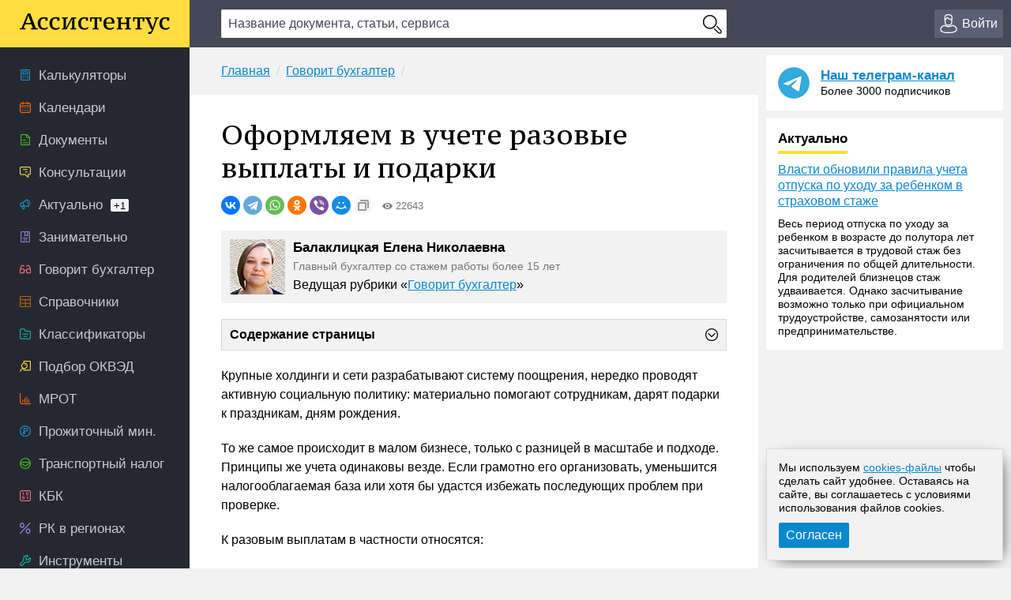

--- FILE ---
content_type: text/html; charset=UTF-8
request_url: https://assistentus.ru/govorit-buhgalter/oformlyaem-v-uchete-razovye-vyplaty-i-podarki/
body_size: 18753
content:


	<!DOCTYPE html>
<html lang="ru">
<head>
<meta charset="UTF-8" />
<link rel="preload" href="https://assistentus.ru/wp-content/themes/1/fonts/ptserifcaption-regular.woff2" as="font" type="font/woff2" />
<style>
@font-face{font-family:"PT Serif Caption";font-style:normal;font-weight:400;src:url('https://assistentus.ru/wp-content/themes/1/fonts/ptserifcaption-regular.woff2') format('woff2'),url('https://assistentus.ru/wp-content/themes/1/fonts/ptserifcaption-regular.woff') format('woff'),url('https://assistentus.ru/wp-content/themes/1/fonts/ptserifcaption-regular.ttf') format('truetype')}
</style>
<link rel="stylesheet" href="https://assistentus.ru/wp-content/themes/1/css/style.css?413" />
<link rel="shortcut icon" href="https://assistentus.ru/wp-content/themes/1/images/favicon.ico" type="image/x-icon">
<link rel="icon" href="https://assistentus.ru/wp-content/themes/1/images/favicon-48x48.png" type="image/png" sizes="48x48">
<meta name="viewport" content="width=device-width, height=device-height, initial-scale=1.0, minimum-scale=1.0, maximum-scale=2.0">
<meta name="apple-mobile-web-app-capable" content="yes">
<meta name="apple-touch-fullscreen" content="yes">
<link rel="apple-touch-icon" sizes="180x180" href="https://assistentus.ru/wp-content/themes/1/images/apple-touch-icon.png">
<link rel="apple-touch-icon" sizes="167x167" href="https://assistentus.ru/wp-content/themes/1/images/apple-touch-icon-167x167.png">
<link rel="apple-touch-icon" sizes="152x152" href="https://assistentus.ru/wp-content/themes/1/images/apple-touch-icon-152x152.png">
<link rel="apple-touch-icon" sizes="120x120" href="https://assistentus.ru/wp-content/themes/1/images/apple-touch-icon-120x120.png">
<meta name='robots' content='max-image-preview:large' />

	<!-- This site is optimized with the Yoast SEO plugin v15.6.2 - https://yoast.com/wordpress/plugins/seo/ -->
	<title>Оформляем правильно в учете разовые выплаты и подарки</title>
	<meta name="description" content="Рассказываем, как правильно отразить в учете разовые выплаты и подарки работникам, чтобы у проверяющих органов не возникли вопросы." />
	<link rel="canonical" href="https://assistentus.ru/govorit-buhgalter/oformlyaem-v-uchete-razovye-vyplaty-i-podarki/" />
	<meta property="og:locale" content="ru_RU" />
	<meta property="og:type" content="article" />
	<meta property="og:title" content="Оформляем правильно в учете разовые выплаты и подарки" />
	<meta property="og:description" content="Рассказываем, как правильно отразить в учете разовые выплаты и подарки работникам, чтобы у проверяющих органов не возникли вопросы." />
	<meta property="og:url" content="https://assistentus.ru/govorit-buhgalter/oformlyaem-v-uchete-razovye-vyplaty-i-podarki/" />
	<meta property="og:site_name" content="Ассистентус" />
	<meta property="og:image" content="https://assistentus.ru/wp-content/uploads/2021/01/assistentus-soc.jpg" />
	<meta property="og:image:width" content="1024" />
	<meta property="og:image:height" content="539" />
	<!-- / Yoast SEO plugin. -->


<!-- Yandex.RTB -->
<script>window.yaContextCb=window.yaContextCb||[]</script>
<script src="https://yandex.ru/ads/system/context.js" async></script>
</head>

<body>
<!--LiveInternet counter--><script type="text/javascript"><!--
new Image().src = "//counter.yadro.ru/hit?r"+
escape(document.referrer)+((typeof(screen)=="undefined")?"":
";s"+screen.width+"*"+screen.height+"*"+(screen.colorDepth?
screen.colorDepth:screen.pixelDepth))+";u"+escape(document.URL)+
";"+Math.random();//--></script><!--/LiveInternet-->

<header>
	<div class="wrap">
		<div class="topbar sb-slide">
			<div class="sb-toggle-left"><div class="menuicon"></div></div>
			<div class="logo"><a href="https://assistentus.ru/" title="Всё о малом бизнесе"><img src="https://assistentus.ru/wp-content/themes/1/images/logo.svg" loading="lazy" alt="Ассистентус" width="190" height="27"></a></div>
			<div class="search" data-id="">
				<div class="search_center">
					<form action="/poisk/" type="get">
						<div><input type="text" name="q" value="" class="search_field" autocomplete="off" autocapitalize="off" autocorrect="off" placeholder="Название документа, статьи, сервиса"></div>
						<div><input type="button" value="" class="search_button"></div>
						<div class="search_result"></div>
					</form>
				</div>
			</div>
			<div class="search_mobile"><span></span></div>
			<div class="actions">
				<div class="account open_login_first"><a href="https://assistentus.ru/id/"><i></i><span>Войти</span></a></div>			</div>
		</div>
	</div>
</header>

<div class="mainwrap">
	<nav class="left sb-slidebar sb-left">
		<ul class="menu1">
				
			<li class="m1_calc"><a href="https://assistentus.ru/kalkulyatory/"><i></i><span>Калькуляторы</span></a></li><li class="m1_calend"><a href="https://assistentus.ru/kalendari/"><i></i><span>Календари</span></a></li><li class="m1_doc"><a href="https://assistentus.ru/forma/"><i></i><span>Документы</span></a></li><li class="m1_cons"><a href="https://assistentus.ru/forum/"><i></i><span>Консультации</span></a></li><li class="m1_act"><a href="https://assistentus.ru/aktualno/"><i></i><span>Актуально<span>+1</span></span></a></li><li class="m1_zan"><a href="https://assistentus.ru/zanimatelno/"><i></i><span>Занимательно</span></a></li><li class="m1_govbuh"><a href="https://assistentus.ru/govorit-buhgalter/"><i></i><span>Говорит бухгалтер</span></a></li><li class="m1_spr"><a href="https://assistentus.ru/spravochniki/"><i></i><span>Справочники</span></a></li><li class="m1_class"><a href="https://assistentus.ru/klassifikatory/"><i></i><span>Классификаторы</span></a></li><li class="m1_okved"><a href="https://assistentus.ru/okved/"><i></i><span>Подбор ОКВЭД</span></a></li><li class="m1_mrot"><a href="https://assistentus.ru/mrot/"><i></i><span>МРОТ</span></a></li><li class="m1_pm"><a href="https://assistentus.ru/prozhitochnyj-minimum/"><i></i><span>Прожиточный мин.</span></a></li><li class="m1_tn"><a href="https://assistentus.ru/transportnyj-nalog/"><i></i><span>Транспортный налог</span></a></li><li class="m1_kbk"><a href="https://assistentus.ru/kbk/"><i></i><span>КБК</span></a></li><li class="m1_rk"><a href="https://assistentus.ru/rajonnyj-koefficient/"><i></i><span>РК в регионах</span></a></li><li class="m1_ins"><a href="https://assistentus.ru/instrumenty/"><i></i><span>Инструменты</span></a></li><li class="m1_ipooo"><a href="https://assistentus.ru/otkryt-ip-ooo/"><i></i><span>Создать ИП/ООО</span></a></li><li class="m1_term"><a href="https://assistentus.ru/terminy/"><i></i><span>Термины</span></a></li><li class="m1_sluzh"><a href="https://assistentus.ru/sluzhba/"><i></i><span>Службы</span></a></li><li class="m1_rub"><a href="https://assistentus.ru/rubrikator/"><i></i><span>Рубрикатор</span></a></li>
		</ul>

		<a href="https://assistentus.ru/r1/" target="_blank" rel="noopener nofollow""><div class="promo_left"></div></a>

		<div class="menu3_title collapsed"><span>Статьи</span><i></i></div>
		<ul class="menu3">
			<li class="menu3_li collapsed"><div class="menu3_item"><span>Регистрация</span><i></i></div><ul class="menu3_sub"><li><a href="https://assistentus.ru/registraciya/">Регистрация</a></li><li><a href="https://assistentus.ru/ip-ili-ooo/">ИП или ООО?</a></li></ul></li><li class="menu3_li collapsed"><div class="menu3_item"><span>Налоги и учёт</span><i></i></div><ul class="menu3_sub"><li><a href="https://assistentus.ru/novovvedeniya/">Нововведения</a></li><li><a href="https://assistentus.ru/osno/">ОСНО</a></li><li><a href="https://assistentus.ru/usn/">УСН</a></li><li><a href="https://assistentus.ru/patent/">ПСН</a></li><li><a href="https://assistentus.ru/eshn/">ЕСХН</a></li><li><a href="https://assistentus.ru/nds/">НДС</a></li><li><a href="https://assistentus.ru/ndfl/">НДФЛ</a></li><li><a href="https://assistentus.ru/nalog-na-pribyil/">Налог на прибыль</a></li><li><a href="https://assistentus.ru/nalogi-i-uchet/">Налоги и учёт</a></li><li><a href="https://assistentus.ru/buhgalterskie-scheta/">Бухгалтерские счета</a></li><li><a href="https://assistentus.ru/buhuchet/">Бухучёт</a></li><li><a href="https://assistentus.ru/upravlencheskij-uchet/">Управленческий учёт</a></li></ul></li><li class="menu3_li collapsed"><div class="menu3_item"><span>Ведение бизнеса</span><i></i></div><ul class="menu3_sub"><li><a href="https://assistentus.ru/vedenie-biznesa/">Ведение бизнеса</a></li><li><a href="https://assistentus.ru/rs/">Расчётный счёт</a></li><li><a href="https://assistentus.ru/kassa/">Касса</a></li><li><a href="https://assistentus.ru/kommercheskoe-predlozhenie/">Коммерческое предложение</a></li><li><a href="https://assistentus.ru/osnovnye-sredstva/">Основные средства</a></li><li><a href="https://assistentus.ru/proverki/">Проверки</a></li><li><a href="https://assistentus.ru/sertifikaciya/">Сертификация</a></li><li><a href="https://assistentus.ru/sro/">СРО</a></li></ul></li><li class="menu3_li collapsed"><div class="menu3_item"><span>Персонал</span><i></i></div><ul class="menu3_sub"><li><a href="https://assistentus.ru/sotrudniki/" class="father">Сотрудники</a></li><li><a href="https://assistentus.ru/oplata-truda/">Оплата труда</a></li><li><a href="https://assistentus.ru/otpusk/">Отпуски, отгулы, больничные</a></li><li><a href="https://assistentus.ru/trudovaya-knizhka/">Трудовая книжка</a></li><li><a href="https://assistentus.ru/trudovoe-pravo/">Трудовое право</a></li><li><a href="https://assistentus.ru/pfr/">ПФР</a></li></ul></li><li class="menu3_li collapsed"><div class="menu3_item"><span>Закрытие бизнеса</span><i></i></div><ul class="menu3_sub"><li><a href="https://assistentus.ru/bankrotstvo/">Банкротство, закрытие</a></li></ul></li>
		</ul>
		<!--<div class="promo_left open_promo">Задать вопрос консультанту</div>-->
		<div class="left_stick">
			<div class="up" id="scroller"><i></i></div>
		</div>
		<script src="https://assistentus.ru/wp-content/themes/1/js/r2.js?96"></script>
	</nav><!-- //nav(left) -->
	
	<div class="content">

		
<div class="breads">
	<ul itemscope itemtype="https://schema.org/BreadcrumbList">
		<li itemprop="itemListElement" itemscope itemtype="https://schema.org/ListItem"><a itemprop="item" href="https://assistentus.ru/"><span itemprop="name">Главная</span></a><meta itemprop="position" content="1" /></li><li itemprop="itemListElement" itemscope itemtype="https://schema.org/ListItem"><a itemprop="item" href="https://assistentus.ru/govorit-buhgalter/"><span itemprop="name">Говорит бухгалтер</span></a><meta itemprop="position" content="2" /></li>	</ul>
</div>

<div class="content_basic" id="content">
	
	<div itemscope itemtype="http://schema.org/Article">
		<h1 itemprop="headline">Оформляем в учете разовые выплаты и подарки</h1>
		<link itemprop="url" href="https://assistentus.ru/govorit-buhgalter/oformlyaem-v-uchete-razovye-vyplaty-i-podarki/">
		<div class="post_soc_activity"><div class="ya-share2" data-shape="round" data-copy="extraItem" data-services="vkontakte,telegram,whatsapp,odnoklassniki,viber,moimir"></div><div class="meta_views"><i></i>22643</div></div>		
		
					<!--<div class="ukp mini"><div><p><strong>Больше материалов по теме &laquo;&raquo;</strong> вы можете получить в системе <strong><span>КонсультантПлюс</span></strong>.</p><script type="text/javascript">drawVitrine ("vitrine_3",0);</script></div></div>-->
			<!--<style>.ukp.mini:after{background-image:url(https://assistentus.ru/wp-content/themes/1/images/temp2022.png) !important}.ukp.mini p+p{margin-top:0}</style>
			<div class="ukp mini"><div><p>Как работаем и отдыхаем в <strong><span>2022 году</span></strong>?</p><p><a href="https://assistentus.ru/proizvodstvennyj-kalendar-2022/" onclick="yaCounter38594710.reachGoal('temp2022'); return true;"><strong>Подробности в календаре-2022</strong></a></p></div></div>-->
				
					<div class="art_leader">
				<div class="art_leader_photo"><img src="https://assistentus.ru/wp-content/themes/1/images/redakciya/UR9ejekjjws.jpg" alt="Ведущая рубрики"></div>
				<div class="art_leader_fio">Балаклицкая Елена Николаевна</div>
				<div class="art_leader_spec">Главный бухгалтер со стажем работы более 15 лет</div>
				<div class="art_leader_desc">Ведущая рубрики &laquo;<a href="https://assistentus.ru/govorit-buhgalter/">Говорит бухгалтер</a>&raquo;</div>
			</div>
		
		
		<article>
						<div itemprop="articleBody">
				<div class="tslide toc"><div class="tslide-title"><span>Содержание страницы</span><i></i></div><div class="tslide-entry">
<ol>
	<li><a href="#a1">Пишем учетную политику и положения</a></li>
 	<li><a href="#a2">Как выглядит налоговый учет и начисление взносов с поощрений</a></li>
 	<li><a href="#a3">Разбираемся с удержанием и расчетом НДФЛ</a></li>
 	<li><a href="#a4">Кто заплатит налог?</a></li>
 	<li><a href="#a5">Проводки по бухгалтерскому учету</a></li>
 	<li><a href="#a6">Особенности учета материальной помощи</a></li>
 	<li><a href="#a7">Премирование</a></li>
 	<li><a href="#a8">Отчетность</a></li>
 </ol>
</div></div>
<p>Крупные холдинги и сети разрабатывают систему поощрения, нередко проводят активную социальную политику: материально помогают сотрудникам, дарят подарки к праздникам, дням рождения.</p>
<p>То же самое происходит в малом бизнесе, только с разницей в масштабе и подходе. Принципы же учета одинаковы везде. Если грамотно его организовать, уменьшится налогооблагаемая база или хотя бы удастся избежать последующих проблем при проверке.</p>
<p>К разовым выплатам в частности относятся:</p>
<ul>
<li>Премии &#8212; любые, в т.ч. не относящиеся к работе.</li>
<li>Материальная помощь &#8212; к событию по заявлению в связи со сложной жизненной ситуацией и другая.</li>
<li>Подарки &#8212; вещные (даже такие, как автомобиль и недвижимость), денежные и прочие.</li>
</ul>
<h2 id="a1">Пишем учетную политику и положения</h2>
<p>Некоторых специалистов, особенно в творческой сфере, высококлассных профессионалов, имеющих выбор предложений, привлекает социальный пакет.</p>
<p>Чтобы сотрудники видели, что они получат от работы в компании, помимо зарплаты, стоит четко расписать варианты поощрения и определить, на что вы готовы потратиться. Затем собрать данные в отдельном положении, которое станет частью учетной политики. В ней же указываются нюансы бухгалтерского и налогового учета.</p>
<p class="hl_blue">Обратите внимание! Каждого сотрудника необходимо ознакомить с документом под роспись.</p>
<p>Если кому-то устанавливаются личные бонусы (обычно это руководители), они прописываются в отдельном пункте трудового договора. В остальных случаях в тексте просто ссылаются на положение (незачем раздувать документ).</p>
<p>Можно также указать общие формулировки. Например, «организация вправе поощрять сотрудника за труд, достижение профессиональных результатов и по иным основаниям». Однако подобный вариант не поддерживается налоговыми органами, они требуют конкретики и четких определений – когда и за что работник получает поощрение.</p>
<p>В качестве примера положения о премировании вы можете воспользоваться нашим <u><a href="https://assistentus.ru/forma/polozhenie-o-premirovanii-rabotnikov/">образцом</a></u>.</p>
<h2 id="a2">Как выглядит налоговый учет и начисление взносов с поощрений</h2>
<p>Формируя учетную политику и локальные положения, помните следующие принципы:</p>
<ul>
<li>Для принятия сумм затрат в налоговом учете укажите их как часть ФОТ, привяжите к трудовой деятельности, но при этом придется обложить их взносами. Если, наоборот, отразить затраты на поощрения как выплаты, не относящиеся к работе, то в базу для взносов они не попадут, зато и принять в расходы их будет невозможно. Выбираем из двух зол то, что вам выгоднее.</li>
</ul>
<p class="hl_leftbdr"><strong>Обратите внимание!</strong> Премии из целевых средств, за счет профсоюзов, вознаграждения работникам и руководителям за пределами упомянутых в заключенных договорах не попадут в расходы. Основание &#8212; п. 21 и 22 статьи 270 НК.</p>
<ul>
<li>Премиальные к праздникам и другие, нерабочие платежи в пользу сотрудников нельзя учесть в расходах. Можно попытаться их переформулировать, чтобы все-таки включить в затраты. Например, премии ко дню рождения соотнести со стажем работы в организации и создать градацию – чем дольше период работы, тем больше поощрение. Правда остается вероятность, что подход не устроит налоговиков, и за решением придется обращаться в суд. Положительная для работодателя судебная практика есть.</li>
<li>Рассчитанные взносы независимо от самих выплат полностью войдут в затраты &#8212; пп. 1 п. 1 ст. 264 НК РФ.</li>
<li>Матпомощь, невзирая на размер и цель, однозначно не войдет в состав налоговых расходов (п. 23 ст. 270 НК). Зато с отдельных ее видов не потребуется начислять страховые взносы. Например, не облагается ими помощь в сумме до 50000 при рождении ребенка (тут главное соблюсти срок — произвести выплату в течение первого года после рождения). Без начисления взносов можно обойтись, если выдать помощь до 4000 рублей в год своим работникам в других ситуациях. Ссылки — пп. 3 и 11 п. 1 с. 422 НК.</li>
<li>Независимо от формы любые подарки требуют оформления договора дарения, если стоимость дара больше 3 тысяч рублей (п. 2 ст. 574 ГК), но для документального подтверждения сделки рекомендуется составлять его всегда, даже когда сумма меньше.</li>
<li>Трудовой кодекс устанавливает, что одним из вариантов награждения может быть ценный подарок (ст. 191). Установив такой вид поощрения в компании и обозначив его как часть ФОТ, вы должны будете начислять на него страховые взносы.</li>
<li>Когда в соответствии с договором ГПХ осуществляется переход права собственности (допустим, компания дарит автомобиль, квартиру), взносы начисляться не будут (п. 4 ст. 420 НК).</li>
<li>Операция дарения облагается НДС (пп. 1 п. 1 статьи 146 НК). Исключение – дарение денег (подпункт 3 п.1 ст. 39 НК). Плательщиками будут компании, которые работают на ОСНО.</li>
</ul>
<p class="hl_leftbdr"><strong>Кстати!</strong> Другого мнения относительно НДС придерживаются некоторые налогоплательщики и даже судьи. По альтернативному варианту можно учесть подарки, которые прописаны во внутренних документах компании как часть Фонда оплаты труда, и не рассчитывать НДС. На практике безопаснее, конечно, не спорить с проверяющими органами, особенно если речь о редких и небольших презентах.</p>
<p>Грань между награждением за трудовые достижения и желанием порадовать работников «просто так» тонка, так что придется обороняться и железно обосновывать собственную точку зрения (разумеется, документально). Пенсионный фонд и Фонд социального страхования тоже интересуют необлагаемые выплаты, они особенно внимательны к ним при выездной проверке.</p>
<h2 id="a3">Разбираемся с удержанием и расчетом НДФЛ</h2>
<p>Премии придется обложить налогом полностью, для них нет исключений.</p>
<p>Перечислим некоторые исключения из облагаемой базы, список неполный, другие можно посмотреть в статье 217 НК, в скобках указаны ссылки на пункты именно из нее.</p>
<ul>
<li>Выплаченная работающему или бывшему сотруднику (если его увольнение связано с выходом на пенсию) материальная помощь – в сумме до 4000 в год (п. 28).</li>
<li>Помощь, оказанная организацией работнику при рождении (усыновлении, получении опекунства) ребенка (в период до года после рождения), &#8212; до 50000 рублей (п. 8).</li>
<li>Любая помощь ветеранам и инвалидам ВОВ; бывшим узникам (подробный список в п. 33) – до 10000 рублей в течение года.</li>
<li>Любые другие подарки от организаций и ИП, полученные налогоплательщиком за год в общей сумме, не превышающей 4000 рублей (п. 28).</li>
</ul>
<p class="hl_bdr"><strong>Кстати!</strong> Вы можете одарить ребенка и другого родственника работника, а не только его самого. Для каждого человека будет действовать предел в 4000 в год. Главное, оформлять договор дарения на соответствующее лицо.</p>
<h2 id="a4">Кто заплатит налог?</h2>
<p>НДФЛ удерживаем из дохода сотрудника. Если выдаем деньги, то непосредственно из них. Если вознаграждение в натуральной форме &#8212; оплата СПА, бассейна, каких-то товаров, то из других доходов.</p>
<p>Представим себе щедрого работодателя и сотрудника-счастливчика, получившего в дар что-то ценное: квартиру, автомобиль, дорогое ювелирное украшение. Стоимость таких вещей высока, значит, и налог получится немаленьким.</p><script type="text/javascript">drawVitrine ('vitrine_61',0);</script>
<p>Несмотря на безвозмездную основу договора дарения, не забудьте указать стоимость дара, иначе невозможно определить доход. Если размер доходов сотрудника не позволит удержать НДФЛ до конца года, то налоговый агент не обязан выполнять свои обязанности до бесконечности. Необходимо просто сообщить в ИФНС справкой 2-НДФЛ (признак «2») до 1 марта следующего года, что имеется остаток невзысканного налога, она вышлет налогоплательщику уведомление о размере долга и сроках уплаты.</p>
<p>Разъясните сотруднику нюансы налогообложения, чтобы избежать разногласий в будущем.</p>
<p>Сроки перечисления НДФЛ зависят от того, в какой форме сделана выплата.</p>
<ul>
<li>выдаем деньги – удерживаем непосредственно из дохода, перечисляем не позднее следующего дня;</li>
<li>дарим вещь, сертификат, оплачиваем что-то — НДФЛ в бюджет переводим не позднее дня, следующего за днем фактического удержания налога.</li>
</ul>
<h2 id="a5">Проводки по бухгалтерскому учету</h2>
<p>В разных случаях методы учета похожи, но имеются особенности по видам выплат и других поощрений. Дарим подарки, выдаем материальную помощь или премию, не связанные с работой, используя нижеуказанные проводки.</p>
<p><strong>Вариант 1.</strong> Товары, приобретенные у поставщика с НДС. Организация — плательщик НДС:</p>
<ol>
<li>Д 10 К 60 – поступили покупки.</li>
<li>Д 19 К 60 – учтен входящий НДС.</li>
<li>Д 60 К 51 (71) – оплатили покупку поставщику с р/с (или через подотчетное лицо).</li>
<li>Д 68 НДС К 19 – принят НДС к вычету.</li>
<li>Д 73 (76) К 10 – выдача поощрения сотрудникам (другим физическим лицам).</li>
<li>Д 91.2 К 73 (76) – стоимость закупленных вещей списана в прочие расходы. Иногда проводки №5 и №6 объединяют Д 91.2 К 10, но это не корректно.</li>
<li>Д 91.2 К 68 НДС – начислен НДС.</li>
<li>Д 99 К 68 НП – отражено постоянное налоговое обязательство (ПНО) по налогу на прибыль (ПБУ 18/02), рассчитывается по формуле (сумма поощрения в виде вещи + НДС)*20%.</li>
<li>Д 73 К 68 – начислен НДФЛ.</li>
<li>Д 91.2 К 69 – начислены взносы.</li>
<li>Д 70 К 73 – удержан НДФЛ из заработной платы.</li>
</ol>
<p class="hl_leftbdr"><strong>Обратите внимание!</strong> ПБУ 18/02 не применяется теми, кто не уплачивает налог на прибыль (к примеру, организациями на УСН, ЕСХН) и по желанию применяется компаниями, ведущими упрощенный учет (например, субъектами малого предпринимательства).</p>
<p>Аналогичные проводки делаются, когда организация «расплачивается» товарами, которыми обычно торгует (счет 10 заменит другой &#8212; 41 «Товары») или передает собственную продукцию (вместо 10 «Материалы» счет 43 «Готовая продукция» и нет первых 4-х проводок).</p>
<p><strong>Вариант 2.</strong> Сертификаты, билеты, подарочные карты и другие денежные документы, по которым в дальнейшем оказываются услуги или приобретаются товары:</p>
<p>Здесь все в точности так же, как в Варианте 1, только счет 10 меняется на 50.3 «Денежные документы».</p>
<p><strong>Вариант 3.</strong> Деньги:</p>
<ol>
<li>Д 73 (76) К 50 (51) – выданы денежные средства из кассы или перечислены через банк.</li>
<li>Д 91.2 К 73 (76) – списание суммы в прочие расходы.</li>
<li>Д 99 К 68 Налог на прибыль – ПНО.</li>
<li>Д 73 К 68 – НДФЛ.</li>
<li>Д 91.2 К 69 – начислены страховые взносы.</li>
</ol>
<p><strong>Вариант 4.</strong> Натуральную форму поощрения. Оплачиваем в пользу работника услуги или товары:</p>
<ol>
<li>Д 73 К 76 – отражена задолженность сотрудника перед кредитором.</li>
<li>Д 76 К 51 (50, 71) – услуги, работы или товары оплачены работодателем.</li>
<li>Д 91.2 К 73 – списывается оплата.</li>
<li>Д 99 К 68 НП – ПНО.</li>
<li>Д 73 К 68 – НДФЛ.</li>
<li>Д 91.2 К 69 – взносы.</li>
<li>Д 70 К 73 – из заработной платы удержан НДФЛ.</li>
</ol>
<h2 id="a6">Особенности учета материальной помощи</h2>
<p>Для выплаты можно использовать различные источники. В том числе прибыль компании, оставшуюся после налогообложения и не распределенную ранее. Допустим, что организация решила выдать материальную помощь из нераспределенной прибыли прошлых лет (счет 84). Как провести такую хозяйственную операцию? Подчеркну, что Минфин против подобных манипуляций, по его мнению, выражение «нераспределенная прибыль» подразумевает, что по этим средствам еще не принято решение учредителей.</p>
<p>Чтобы не нервировать Минфин, нужно провести собрание и составить протокол с решением о направлении части нераспределенной прибыли на такие расходы. Это будет проще сделать, если в организации один участник, тогда достаточно его единоличного решения. Проводки будут аналогичны проводкам выше, но счет 91 заменит счет 84.</p>
<h2 id="a7">Премирование</h2>
<p>Если в организации практикуются разовые поощрения работников за рабочие достижения, то их учет не отличается от простой зарплаты:</p>
<ol>
<li>Д 20, 25, 26, 44 К 70 – премия начислена.</li>
<li>Д 70 К 50 (51) – выдана.</li>
<li>Д 70 К 68 – начислен НДФЛ.</li>
<li>Д 20, 25, 26, 44 К 69 – начислены взносы.</li>
</ol>
<p>Разовые премии выдают на основе приказа руководителя и указывают на особые достижения.</p>
<h2 id="a8">Отчетность</h2>
<p>Иногда возникает путаница при отражении необлагаемых выплат. Кто-то вообще не включает их в отчеты и справку 2-НДФЛ, кто-то показывает везде. Как согласно правилам и законодательству правильно заполнить отчетность?</p>
<p>В первую очередь смотрите инструкции к формам, они достаточно подробные, и там можно найти ответы на большинство вопросов. Во-вторых, отметьте для себя разницу между выплатами, не относящимися к облагаемым согласно законодательству, и теми, что не облагаются налогом или взносами условно. К примеру, дивиденды не относятся к облагаемым суммам и в отчете РСВ-1 не показываются совсем. В то же время материальная помощь в общем случае облагается взносами и освобождена от них только в виде отдельных исключений, значит, в отчете фигурировать должна.</p>
</p>							</div>
		</article>
	</div>
	
	
	<div class="post_supc">
		<div class="post_soc"><div class="soc_name"><i></i><span>Поделиться:</span></div><div class="ya-share2" data-shape="round" data-services="vkontakte,telegram,whatsapp,odnoklassniki,viber,moimir"></div></div><div class="post_urlcopy"><i></i><span>Скопировать ссылку</span></div><div class="post_print" id="print_this"><i></i><span>Распечатать</span></div><div class="post_comments"><i></i><span>Комментарии</span></div>
	</div>
</div><!-- //content_basic id=content-->

<div class="content_hr"></div>

<div class="content_basic">
	<div class="post_tags">
		<div class="post_tags_title"><span>Теги по теме</span></div>
			</div>
	<div class='yarpp-related yarpp-related-none'>
</div>
</div>
			
	
		
<div class="content_basic comments">
	<div class="comments_title" id="comments"><span>Комментарии</span></div>
	
	<!--noindex-->	<div id="respond" class="comment-respond">
		<div class="reply"><a rel="nofollow" id="cancel-comment-reply-link" href="/govorit-buhgalter/oformlyaem-v-uchete-razovye-vyplaty-i-podarki/#respond" style="display:none;">Отменить ответ</a></div><form action="https://assistentus.ru/wp-comments-post.php" method="post" id="commentform" class="comment-form"><textarea autocomplete="new-password"  id="b4808a9de6"  name="b4808a9de6"   class="ph comment-textarea" cols="1" rows="1" aria-required="true" placeholder="Расскажите, что вы думаете по этой теме"></textarea><textarea id="comment" aria-label="hp-comment" aria-hidden="true" name="comment" autocomplete="new-password" style="padding:0 !important;clip:rect(1px, 1px, 1px, 1px) !important;position:absolute !important;white-space:nowrap !important;height:1px !important;width:1px !important;overflow:hidden !important;" tabindex="-1"></textarea><script data-noptimize>document.getElementById("comment").setAttribute( "id", "a144545fe628125933b16c254914a4ca" );document.getElementById("b4808a9de6").setAttribute( "id", "comment" );</script><div class="cf_adds"><div class="cf_adds_text"><input type="text" id="author" name="author" class="ph comment-input" value="" placeholder="Имя" pattern="[A-Za-zА-Яа-я]{3,}" maxlength="30" autocomplete="off" tabindex="1" required></div>
<div class="cf_adds_text"><input type="email" id="email" name="email" class="ph comment-input" value="" placeholder="Email" maxlength="30" autocomplete="on" tabindex="2" required></div>
<p class="comment-form-cookies-consent"><input id="wp-comment-cookies-consent" name="wp-comment-cookies-consent" type="checkbox" value="yes" /> <label for="wp-comment-cookies-consent">Сохранить моё имя, email и адрес сайта в этом браузере для последующих моих комментариев.</label></p>
<div class="cf_adds_submit"><input name="submit" type="submit" id="submit" class="comment-submit" value="Отправить комментарий" /> <input type='hidden' name='comment_post_ID' value='13188' id='comment_post_ID' />
<input type='hidden' name='comment_parent' id='comment_parent' value='0' />
</div></div></form>	</div><!-- #respond -->
	<!--/noindex-->
		
	
	
</div>

		<div class="content_forum">
	<div class="fromforum">
		<div class="fromforum_title">Ваш вопрос &ndash; наш ответ</div>
		<div class="fromforum_ask open_promo">Задать вопрос</div>
		<ul class="fromforum_themes">
							<li>
					<!-- <img src="/wp-content/plugins/account/assets/images/users_ava/1736710852_54.jpeg" alt="">	 -->
					<div class="fft_content">
						<div class="fft_username">Консультант Колеватов Денис</div><div class="fft_meta">27 января 2026 в 19:16</div>
						<p>Здравствуйте. Думаю, в данном случае подойдет стандартный&nbsp;акт приёма (передачи), отражающий движение животных...</p>
						<a href="https://assistentus.ru/forum/21018-kakoj-akt-ispolyzovaty-zoomagazinu-dlya-dokumentalynogo-oformleniya-zakupki-zhivotnyh-u-naseleniya/" onclick="yaCounter38594710.reachGoal('forum_bottom'); return true;">Какой акт использовать зоомагазину для документального оформления закупки животных у населения</a>
					</div>
				</li>
							<li>
					<!-- <img src="/wp-content/plugins/account/assets/images/users_ava/1736710852_54.jpeg" alt="">	 -->
					<div class="fft_content">
						<div class="fft_username">Консультант Колеватов Денис</div><div class="fft_meta">27 января 2026 в 19:13</div>
						<p>Сумма жилищного сертификата рассчитывается на дату выдачи сертификата на основании нормативной стоимости 1 кв....</p>
						<a href="https://assistentus.ru/forum/21017-kak-rasschityvaetsya-summa-zhilishchnogo-sertifikata/" onclick="yaCounter38594710.reachGoal('forum_bottom'); return true;">Как рассчитывается сумма жилищного сертификата</a>
					</div>
				</li>
							<li>
					<!-- <img src="/wp-content/plugins/account/assets/images/users_ava/1736710852_54.jpeg" alt="">	 -->
					<div class="fft_content">
						<div class="fft_username">Консультант Колеватов Денис</div><div class="fft_meta">27 января 2026 в 19:06</div>
						<p>Ваша схема расчёта выглядит логичной на первый взгляд, но не полностью соответствует действующим правилам учёта...</p>
						<a href="https://assistentus.ru/forum/21016-pravilynosty-raschyota-doplaty-do-mrot-pri-oklade-nochnyh-i-rabote-v-prazdnichnye-dni/" onclick="yaCounter38594710.reachGoal('forum_bottom'); return true;">Правильность расчёта доплаты до МРОТ при окладе, ночных и работе в праздничные дни</a>
					</div>
				</li>
							<li>
					<!-- <img src="/wp-content/plugins/account/assets/images/users_ava/1736710852_54.jpeg" alt="">	 -->
					<div class="fft_content">
						<div class="fft_username">Консультант Колеватов Денис</div><div class="fft_meta">27 января 2026 в 08:27</div>
						<p>Думаю, что нет. Дело в том, что замена счетчиков - компетенция сетевых организаций. Именно они занимаются этим.&nbsp;А...</p>
						<a href="https://assistentus.ru/forum/21015-zamena-umnogo-ehlektronnogo-schetchika-obratno-na-obychnyj/" onclick="yaCounter38594710.reachGoal('forum_bottom'); return true;">Замена умного электронного счетчика обратно на обычный</a>
					</div>
				</li>
					</ul>
	</div>
	<div class="promo_bottom"><div class="pb_img"></div><div class="pb_content">Отвечаем на вопросы бесплатно. Консультант онлайн</div></div>
</div><!-- //content_forum -->
			
					
	</div><!-- //content -->
					
		<aside class="right">		

		<div class="right_last">
			<div class="right_tg_image"></div>
			<div class="right_tg_text">
				<div class="right_tg_title"><a href="https://t.me/assistentus" target="_blank" onclick="ym(38594710,'reachGoal','telegram_promo');" rel="noopener nofollow">Наш телеграм-канал</a></div>
				<div class="right_tg_desc">Более 3000 подписчиков</div>
			</div>
		</div>
		
		<div class="right_last">
			<div class="right_last_title actual"><span>Актуально</span></div>
			<a href="https://assistentus.ru/aktualno/vlasti-obnovili-pravila-ucheta-otpuska-po-uhodu-za-rebenkom-v-strahovom-stazhe/">Власти обновили правила учета отпуска по уходу за ребенком в страховом стаже</a><div class="right_last_text"><p>Весь период отпуска по уходу за ребенком в возрасте до полутора лет засчитывается в трудовой стаж без ограничения по общей длительности. Для родителей близнецов стаж удваивается. Однако засчитывание возможно только при официальном трудоустройстве, самозанятости или предпринимательстве.</p>
</div>		</div>

		<div class="right_hleb">
			<!-- Yandex.RTB R-A-245128-12 -->
			<div id="yandex_rtb_R-A-245128-12"></div>
			<script>window.yaContextCb.push(()=>{
				Ya.Context.AdvManager.render({
					"blockId": "R-A-245128-12",
					"renderTo": "yandex_rtb_R-A-245128-12"
				})
			})
			</script>
		</div>

		<div class="right_hleb">
			<!-- Yandex.RTB R-A-245128-18 -->
			<div id="yandex_rtb_R-A-245128-18"></div>
			<script>
			window.yaContextCb.push(()=>{
				Ya.Context.AdvManager.render({
					"blockId": "R-A-245128-18",
					"renderTo": "yandex_rtb_R-A-245128-18"
				})
			})
			</script>
		</div>

		<div class="right_last">
			<div class="right_last_title ekonomik"><span>Занимательно</span></div>
			<ul>
				<li><a href="https://assistentus.ru/zanimatelno/chto-delat-esli-vas-zaderzhali/">Что делать, если вас задержали</a></li><li><a href="https://assistentus.ru/zanimatelno/mozhno-li-v-sude-zayavlyat-trebovaniya-svyazannye-s-kriptovalyutoj/">Можно ли в суде заявлять требования, связанные с криптовалютой</a></li><li><a href="https://assistentus.ru/zanimatelno/zakonoproekt-o-stalkinge/">Законопроект о &#171;сталкинге&#187;</a></li>			</ul>
		</div>
		
		<div class="right_last">
			<div class="right_last_title saybuh"><span>Говорит бухгалтер</span></div>
			<a href="https://assistentus.ru/govorit-buhgalter/novye-pravila-lgoty-i-ogranicheniya-obzor-dekabrskih-izmenenij/">Новые правила, льготы и ограничения: обзор изменений декабря 2025 года</a>		</div>
		
		<div class="right_tabs">
			<ul class="tabs">
				<li class="active" data-tab-item="tab-item-1"><span>Горячие материалы</span></li>
				<li class="" data-tab-item="tab-item-2"><span>Ещё</span></li>
			</ul>
			<div>
				<div class="active" data-tab-content="tab-item-1">
					<ul>
						<li class="pr">Сохраните</li>
						<!-- <li><a href="https://assistentus.ru/nalogi-i-uchet/sroki-sdachi-otchetnosti/">Сроки сдачи отчётности 2026</a></li><li><a href="https://assistentus.ru/nalogi-i-uchet/sroki-uplaty-nalogov/">Сроки уплаты налогов 2026</a></li> -->
						<li><a href="https://assistentus.ru/proizvodstvennyj-kalendar-2026/">Производственный календарь 2026</a></li><li><a href="https://assistentus.ru/vedenie-biznesa/klyuchevaya-stavka/">Ключевая ставка ЦБ РФ</a></li>
					</ul>
				</div>
				<div class="" data-tab-content="tab-item-2">
					<ul>
						<li class="pr">Персонал</li><li><a href="https://assistentus.ru/sotrudniki/kak-vmenit-dopolnitelnye-obyazannosti/">Как возложить на работника дополнительные обязанности</a></li><li><a href="https://assistentus.ru/sotrudniki/shtraf-za-neoformlennogo-rabotnika/">Штраф за неоформленного сотрудника</a></li><li class="pr">Ведение бизнеса</li><li><a href="https://assistentus.ru/vedenie-biznesa/nalogoplatelshchik-yul-ustanovka/">Актуальная версия Налогоплательщика ЮЛ</a></li><li><a href="https://assistentus.ru/registraciya/ip/">Как открыть ИП</a></li><li class="pr">Фонды</li><li><a href="https://assistentus.ru/pfr/strahovye-vznosy-ip/">Страховые взносы ИП</a></li><li><a href="https://assistentus.ru/pfr/kak-po-snils-uznat-pensionnye-nakopleniya/">Как по СНИЛС узнать свои пенсионные накопления</a></li><li class="pr">Налоги</li><li><a href="https://assistentus.ru/nalogi-i-uchet/nalogovaya-nagruzka-formula-rascheta/">Расчёт налоговой нагрузки</a></li><li><a href="https://assistentus.ru/nalogi-i-uchet/nalogovyj-vychet-na-rebenka/">Налоговый вычет на ребёнка</a></li><li class="pr">Бухучёт</li><li><a href="https://assistentus.ru/buhuchet/sostav-nakladnyh-rashodov/">Состав накладных расходов</a></li><li><a href="https://assistentus.ru/sotrudniki/summirovannyj-uchyot-rabochego-vremeni/">Суммированный учёт рабочего времени</a></li><li class="pr">Нормативные документы</li><li><a href="https://bazanpa.ru" target="_blank">База нормативно-правовых актов</a></li>
					</ul>
				</div>
			</div>
		</div>
		
		<div class="right_tabs">
			<ul class="tabs">
				<li class="active" data-tab-item="tab-item-1"><span>Популярные документы</span></li>
				<li class="" data-tab-item="tab-item-2"><span>Ещё</span></li>				
			</ul>
			<div>
				<div class="active" data-tab-content="tab-item-1">
					<ul>
						<li><a href="https://assistentus.ru/forma/raspiska-v-poluchenii-deneg/">Расписка в получении денег</a></li>
						<li><a href="https://assistentus.ru/forma/spravka-s-mesta-raboty/">Справка с места работы</a></li>
						<li><a href="https://assistentus.ru/forma/doverennost-na-poluchenie-tovara/">Доверенность на получение товара</a></li>
						<li><a href="https://assistentus.ru/forma/akt-sdachi-priemki-vypolnennyh-rabot/">Акт сдачи-приёмки работ</a></li>
						<li><a href="https://assistentus.ru/forma/dkp-avtomobilya/">Договор купли-продажи авто</a></li>
					</ul>
				</div>
				<div class="" data-tab-content="tab-item-2">
					<ul>
						<li><a href="https://assistentus.ru/forma/akt-na-spisanie-materialov/">Акт на списание материалов</a></li>
						<li><a href="https://assistentus.ru/forma/defektnaya-vedomost/">Дефектная ведомость</a></li>
						<li><a href="https://assistentus.ru/forma/doverennost-na-poluchenie-pochty/">Доверенность на получение почты</a></li>
						<li><a href="https://assistentus.ru/forma/pismo-o-sotrudnichestve/">Письмо о сотрудничестве</a></li>						
						<li><a href="https://assistentus.ru/forma/schet-na-oplatu/">Счёт на оплату</a></li>					
						<li><a href="https://assistentus.ru/forma/zayavlenie-o-prieme-na-rabotu/">Заявление о приёме на работу</a></li>
						<li><a href="https://assistentus.ru/forma/zayavlenie-na-otpusk/">Заявление на отпуск</a></li>
						<li><a href="https://assistentus.ru/forma/zayavlenie-na-uvolnenie-po-sobstvennomu-zhelaniyu/">Заявление на увольнение по собственному желанию</a></li>
						<li><a href="https://assistentus.ru/forma/spravka-182n/">Справка 182н</a></li>
						<li><a href="https://assistentus.ru/forma/t-12-13-tabel-uchyota-rabochego-vremeni/">Табель учёта рабочего времени</a></li>								
						<li><a href="https://assistentus.ru/forma/t-2-lichnaya-kartochka-rabotnika/">Личная карточка работника</a></li>
						<li><a href="https://assistentus.ru/forma/sluzhebnaya-zapiska/">Служебная записка</a></li>
						<li><a href="https://assistentus.ru/forma/t-3-shtatnoe-raspisanie/">Штатное расписание</a></li>
						<li><a href="https://assistentus.ru/forma/0286041-obrazec-dokladnoi-zapiski/">Докладная записка</a></li>
						<li><a href="https://assistentus.ru/forma/marshrutnyi-list/">Маршрутный лист</a></li>
						<li><a href="https://assistentus.ru/forma/obrazets-otveta-na-pretenziyu/">Ответ на претензию</a></li>
						<li><a href="https://assistentus.ru/forma/platyozhnoe-poruchenie/">Платёжное поручение</a></li>
						<li><a href="https://assistentus.ru/forma/pismo-prosba/">Письмо-просьба</a></li>
						<li><a href="https://assistentus.ru/forma/pismo-pretenziya/">Письмо-претензия</a></li>			
						<li><a href="https://assistentus.ru/forma/soglasie-na-obrabotku-personalnyh-dannyh/">Согласие на обработку данных</a></li>
					</ul>
				</div>
			</div>
		</div>

				
			<div class="right_stick">
				<!-- Yandex.RTB R-A-245128-13 -->
				<div id="yandex_rtb_R-A-245128-13"></div>
				<script>
				window.yaContextCb.push(()=>{
					Ya.Context.AdvManager.render({
						"blockId": "R-A-245128-13",
						"renderTo": "yandex_rtb_R-A-245128-13"
					})
				})
				</script>
			</div>			
			</aside><!-- //aside(right) -->
	</div><!-- //mainwrap -->

<footer>
	<div class="footer_left">
		<div class="footer_site">Ассистентус &mdash; всё о малом бизнесе</div>
		<div class="footer_desc">Наш электронный журнал &ndash; ваш личный ассистент успеха.</div>
	</div>
	<div class="footer_content">
		<div class="footer_level_one">
			<div class="footer_letusknow"><span>Заметили ошибку?</span> <span>Выделите её и нажмите Ctrl+Enter</span></div>
			<div class="footer_menu"><ul><li><a href="https://assistentus.ru/about/">О проекте</a></li><li><a href="https://assistentus.ru/redakciya/">Редакция</a></li><li><a href="https://assistentus.ru/obratnaya-svyaz/">Обратная связь</a></li><li><a href="https://assistentus.ru/subscribe/">Подписка на новости</li><li><a href="https://assistentus.ru/reklama-na-sajte/">Реклама на сайте</a></li><li><a href="https://assistentus.ru/avtorskie-prava/">Авторские права</a></li><li><a href="https://assistentus.ru/politika-obrabotki-pers-dannyh/">Политика обработки персональных данных</a></li><li><a href="https://assistentus.ru/politika-ispolzovaniya-cookies/">Политика использования cookies</a></li></ul></div>
			<div class="footer_copyright">&copy; 2016-2026 Все права защищены. Для лиц старше 18 лет. Любое копирование материалов и тиражирование в сети Интернет, либо печатных изданиях без согласования с Администрацией проекта, преследуется законом.</div>
		</div>
		<div class="footer_level_two">
			<div class="footer_social"><ul><li><a rel="nofollow" href="https://t.me/assistentus" class="social-tg" target="_blank" title="Телеграм">Телеграм</a></li><li><a rel="nofollow" href="https://vk.com/assistentus" class="social-vk" target="_blank" title="Вконтакте">Вконтакте</a></li><li><a rel="nofollow" href="https://ok.ru/assistentus" class="social-ok" target="_blank" title="Одноклассники">Одноклассники</a></li></ul></div>
			<div class="footer_live"><!--LiveInternet logo--><a rel="nofollow" href="//www.liveinternet.ru/click" target="_blank"><img src="//counter.yadro.ru/logo?41.5" title="LiveInternet" alt="" border="0" width="28" height="28"></a><!--/LiveInternet--></div>	
		</div>
	</div>
</footer>

<!-- Yandex.RTB R-A-2202974-1 -->
<script>
window.yaContextCb.push(()=>{
	Ya.Context.AdvManager.render({
		"blockId": "R-A-2202974-1",
		"type": "fullscreen",
		"platform": "touch"
	})
})
</script>

<!-- Yandex.RTB R-A-2202974-2 -->
<script>
window.yaContextCb.push(()=>{
	Ya.Context.AdvManager.render({
		"blockId": "R-A-2202974-2",
		"type": "floorAd",
		"platform": "touch"
	})
})
</script>

<div id="blueimp-gallery" class="blueimp-gallery blueimp-gallery-controls" data-hide-page-scrollbars="false">
    <div class="slides"></div>
    	<h3 class="title"></h3>
	    <a class="prev">&lsaquo;</a>
    <a class="next">&rsaquo;</a>
    <a class="close">&times;</a>
    <ol class="indicator"></ol>
</div>

<div class="form2_promo form2_open">
	<div class="form2">
		<div class="close_form2"></div>
		<div class="form2_header">Задать вопрос</div>
		<div class="form2_body">			
			<form method="post" id="quest_step1">
				<div class="form2_row"><i></i><strong>Консультант онлайн</strong> (<a href="https://assistentus.ru/redakciya/kolevatov/" target="_blank" rel="nofollow">Денис Колеватов</a>)</div>
				<div class="form2_row">Здравствуйте! Напишите, пожалуйста, кратко суть вопроса и подробно его содержание. Я постараюсь вам помочь. Это бесплатно.</div>
				<div class="form2_row"><p class="label_form">Суть вопроса</p><input type="text" name="quest_theme" placeholder="Кратко напишите свой вопрос, максимум 85 символов" maxlength="85" required><p class="error_form"></p></div>
				<div class="form2_row"><p class="label_form">Подробное описание вопроса</p><textarea name="quest_text" placeholder="Опишите вопрос со всеми нюансами и условиями" rows="5" required></textarea><p class="error_form"></p></div>
				<div class="form2_row form2_row_false"><button class="quest_submit" type="submit">Задать вопрос</button></div>
			</form>
			<form style="display:none;" id="quest_step2">
				<div class="form2_row"><div class="form2_row_cell"><p class="label_form">Ваше имя</p><input type="text" class="quest_login" name="name_login" placeholder="Введите логин" maxlength="30" required><p class="error_form"></p></div><div class="form2_row_cell"><p class="label_form">Ваш Email для оповещения об ответе</p><input type="text" class="quest_email" name="email_quest" placeholder="Введите Email" required><p class="error_form"></p></div></div>				
				<div class="form2_row" id="checkbot">
					<input type="hidden" value="" name="checkbot_four" id="checkbot_four"/>
                    <p class="label_form">Выберите красный квадрат (защита от спама)</p>
                    <div>
					<div class="border_n" id="checkbot_one"></div><div class="border_n" id="checkbot_three"></div><div class="border_n" id="checkbot_two"></div>					</div>
					<p class="error_form"></p>
				</div>
				<div class="form2_agrements"><label class="checkbox_label"><input type="checkbox" name="site_agrements" required><span class="checkbox_span"></span><span class="checkbox_mark">Настоящим даю согласие на автоматизированную и неавтоматизированную обработку владельцем  сайта  https://assistentus.ru моих персональных данных: имя/никнейм, email, включая сбор, запись, систематизацию, накопление, хранение, уточнение (обновление, изменение), извлечение, использование, обезличивание, блокирование, удаление, уничтожение персональных данных с целью оформления подписки на рассылки новостных материалов, маркетинговой информации. Нажимая «Задать вопрос», соглашаюсь с обработкой моих персональных данных согласно <a href="https://assistentus.ru/politika-obrabotki-pers-dannyh/" target="_blank">Политики обработки персональных данных</a> и <a href="https://assistentus.ru/politika-ispolzovaniya-cookies/" target="_blank">Политики использования cookies</a>, а также <a href="https://assistentus.ru/forum-rules/" target="_blank">Правилами консультаций</a>.</span></label><p class="error_form"></p></div>
				<div class="form2_row"><button class="quest_submit_step2" type="submit">Задать вопрос</button></div>
			</form>
			<div style="display:none;" class="mess_form">
				<div class="form2_row only_for_step2">Регистрационные данные высланы вам на почту.</div><br />
				<div class="form2_row">Сейчас произойдёт переход к странице вопроса.</div>
			</div>
		</div>
	</div>
</div>

<div class="form2_misprint form2_open">
	<div class="form2">
		<div class="close_form2"></div>
		<div class="form2_header">Отправить сообщение об ошибке</div>
		<div class="form2_body">
			<form method="post" id="mis-form" action="">
				<div class="form2_row">
					<div class="misprint_text"></div>
				</div>
				<div class="form2_row">
					<textarea name="mis-comment" tabindex="1" placeholder="Комментарий (необязательно)"></textarea>
					<input type="hidden" name="mis-text" id="hidden_misprint_text">
					<input type="hidden" name="mis-url" value="">
				</div>
				<div class="form2_row">
					<button type="submit" class="misprint_submit">Сообщить об ошибке</button>
				</div>
				<div class="misprint_result"></div>
			</form>
		</div>
	</div>
</div>

	<div class="agree_widget">
		<div class="agree_body"><div>Мы используем <a href="https://assistentus.ru/politika-ispolzovaniya-cookies/">cookies-файлы</a> чтобы сделать сайт удобнее. Оставаясь на сайте, вы соглашаетесь с условиями использования файлов cооkies.</div><div class="agree_click">Согласен</div></div>
	</div>

<script src="https://ajax.googleapis.com/ajax/libs/jquery/3.5.1/jquery.min.js"></script>
<script src="https://assistentus.ru/wp-content/themes/1/js/scripts.js?253"></script>
<script async src="https://yastatic.net/share2/share.js"></script>


<!-- Yandex.Metrika counter --> <script type="text/javascript" > (function(m,e,t,r,i,k,a){m[i]=m[i]||function(){(m[i].a=m[i].a||[]).push(arguments)}; m[i].l=1*new Date(); for (var j = 0; j < document.scripts.length; j++) {if (document.scripts[j].src === r) { return; }} k=e.createElement(t),a=e.getElementsByTagName(t)[0],k.async=1,k.src=r,a.parentNode.insertBefore(k,a)}) (window, document, "script", "https://mc.yandex.ru/metrika/tag.js", "ym"); ym(38594710, "init", { clickmap:true, trackLinks:true, accurateTrackBounce:true }); </script> <noscript><div><img src="https://mc.yandex.ru/watch/38594710" style="position:absolute; left:-9999px;" alt="" /></div></noscript> <!-- /Yandex.Metrika counter -->

<!--noindex-->
<!--/noindex-->

</body>

</html>	
